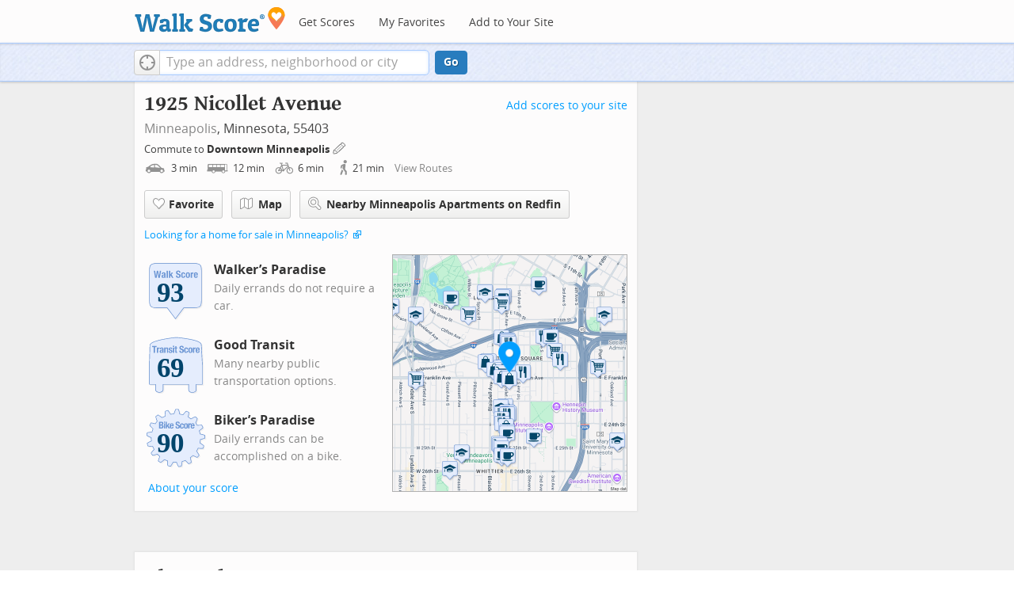

--- FILE ---
content_type: image/svg+xml
request_url: https://pp.walk.sc/badge/transit/score/69.svg
body_size: 5951
content:
<?xml version="1.0" encoding="iso-8859-1"?>
<!-- Generator: Adobe Illustrator 15.0.0, SVG Export Plug-In . SVG Version: 6.00 Build 0)  -->
<!DOCTYPE svg PUBLIC "-//W3C//DTD SVG 1.1//EN" "http://www.w3.org/Graphics/SVG/1.1/DTD/svg11.dtd">
<svg version="1.1" xmlns="http://www.w3.org/2000/svg" xmlns:xlink="http://www.w3.org/1999/xlink" x="0px" y="0px" width="126px"
	 height="126px" viewBox="0 0 126 126" style="enable-background:new 0 0 126 126;" xml:space="preserve">
<g id="ts-badge">
  <path style="opacity:0.1;fill:#848383;enable-background:new    ;" d="M91.573,119.102c-1.536-0.929-2.353-2.338-2.354-4.521
          c0-0.072,0-7.749,0-9.377c-1.88,0-44.995,0-46.875,0c0,1.636,0,9.416,0,9.416c0,1.736-0.897,3.242-2.523,4.24
          c-1.342,0.822-3.125,1.277-5.023,1.277s-3.681-0.455-5.023-1.277c-1.626-0.998-2.522-2.504-2.522-4.24c0,0,0-7.78,0-9.416
          c-1.669,0-10.565,0-10.565,0c-0.552,0-1-0.448-1-1V68.301c0-0.01,0-0.02,0.001-0.029l1.055-37.167
          c0.001-0.056,0.008-0.111,0.019-0.168c0.412-2.06,2.455-3.91,6.241-5.658c5.322-2.452,14.021-4.688,25.858-6.641
          c8.784-1.451,16.119-2.195,16.191-2.203c0.032-0.004,0.064-0.006,0.094-0.006l3.141-0.018c0.035,0,0.068,0.002,0.104,0.006
          c1.215,0.117,29.889,2.931,39.611,7.906c3.418,1.75,5.844,3.262,5.9,6.783c0.004,0.051,1.971,37.143,1.971,37.143
          c0,0.018,0.002,0.035,0.002,0.053v35.902c0,0.552-0.448,1-1.001,1c0,0-8.888,0-10.558,0c0,1.636,0,9.416,0,9.416
          c0,3.712-4.01,5.654-7.971,5.654C94.521,120.273,92.828,119.857,91.573,119.102"/>
  <path style="fill:#628DCE;" d="M89.573,117.102c-1.536-0.929-2.353-2.338-2.354-4.521c0-0.072,0-7.749,0-9.377
          c-1.88,0-44.995,0-46.875,0c0,1.636,0,9.416,0,9.416c0,1.736-0.897,3.242-2.523,4.24c-1.342,0.822-3.125,1.277-5.023,1.277
          s-3.681-0.455-5.023-1.277c-1.626-0.998-2.522-2.504-2.522-4.24c0,0,0-7.78,0-9.416c-1.669,0-10.565,0-10.565,0
          c-0.552,0-1-0.448-1-1V66.301c0-0.01,0-0.02,0.001-0.029l1.055-37.167c0.001-0.056,0.008-0.111,0.019-0.168
          c0.412-2.06,2.455-3.91,6.241-5.658c5.322-2.452,14.021-4.688,25.858-6.641c8.784-1.451,16.118-2.195,16.191-2.203
          c0.032-0.004,0.064-0.006,0.094-0.006l3.14-0.018c0.035,0,0.068,0.002,0.104,0.006c1.215,0.117,29.889,2.931,39.611,7.906
          c3.418,1.75,5.844,3.262,5.9,6.783c0.004,0.051,1.971,37.143,1.971,37.143c0,0.018,0.002,0.035,0.002,0.053v35.902
          c0,0.552-0.448,1-1.001,1c0,0-8.888,0-10.558,0c0,1.636,0,9.416,0,9.416c0,3.712-4.01,5.654-7.971,5.654
          C92.521,118.273,90.828,117.857,89.573,117.102"/>
  <path style="fill:#E5EDFD;" d="M66.292,15.411l-3.141,0.018c0,0-29.099,2.933-41.73,8.757c-3.179,1.467-5.313,3.115-5.681,4.947
          l-1.055,37.168v35.902H26.25v10.416c0,6.021,13.091,6.021,13.091,0v-10.416h48.875v10.416c0.003,6.706,13.099,6.021,13.099,0
          v-10.416h11.557V66.301l-1.973-37.168c-0.041-2.911-2-4.203-5.355-5.92C95.879,18.266,66.292,15.411,66.292,15.411L66.292,15.411z"
          />
  <path style="fill:#FFFFFF;" d="M25.459,33.465v10.891h-2.631V33.465h-2.85V31.31h8.331v2.155H25.459L25.459,33.465z M33.599,36.689
          c-0.128-0.005-0.258-0.008-0.393-0.008c-0.22,0-0.438,0.03-0.659,0.091c-0.218,0.061-0.419,0.161-0.603,0.301
          c-0.182,0.141-0.329,0.322-0.438,0.549c-0.11,0.225-0.165,0.503-0.165,0.831v5.902H28.82v-9.83h2.411v1.315h0.037
          c0.257-0.475,0.566-0.855,0.932-1.142c0.367-0.287,0.81-0.431,1.334-0.431c0.073,0,0.148,0.004,0.228,0.01
          c0.08,0.006,0.155,0.016,0.228,0.027v2.412C33.857,36.706,33.727,36.696,33.599,36.689L33.599,36.689z M39.254,44.355
          c-0.086-0.159-0.15-0.327-0.193-0.503c-0.042-0.177-0.082-0.351-0.118-0.521h-0.037c-0.292,0.512-0.63,0.844-1.014,0.996
          c-0.383,0.152-0.88,0.229-1.49,0.229c-0.437,0-0.81-0.076-1.113-0.229c-0.305-0.152-0.549-0.363-0.732-0.631
          c-0.182-0.268-0.316-0.568-0.402-0.904c-0.085-0.334-0.128-0.666-0.128-0.994c0-0.465,0.05-0.863,0.147-1.198
          c0.097-0.335,0.246-0.62,0.446-0.858c0.201-0.236,0.458-0.435,0.769-0.594c0.31-0.158,0.684-0.299,1.123-0.42l1.425-0.385
          c0.378-0.097,0.64-0.23,0.786-0.401s0.219-0.419,0.219-0.749c0-0.377-0.088-0.672-0.265-0.886c-0.177-0.214-0.479-0.32-0.904-0.32
          c-0.391,0-0.683,0.116-0.877,0.348c-0.195,0.231-0.292,0.542-0.292,0.931v0.275h-2.266v-0.238c0-0.572,0.091-1.051,0.274-1.434
          c0.182-0.385,0.429-0.695,0.74-0.932c0.31-0.237,0.676-0.408,1.096-0.512c0.421-0.104,0.868-0.156,1.343-0.156
          c0.756,0,1.365,0.074,1.828,0.221c0.462,0.145,0.821,0.352,1.078,0.62c0.255,0.268,0.429,0.589,0.52,0.96
          c0.092,0.371,0.137,0.776,0.137,1.215v5.17c0,0.463,0.022,0.823,0.064,1.078c0.043,0.256,0.126,0.529,0.247,0.823L39.254,44.355
          L39.254,44.355z M38.943,39.44c-0.171,0.134-0.354,0.24-0.549,0.318c-0.194,0.08-0.372,0.138-0.529,0.174
          c-0.512,0.11-0.877,0.293-1.096,0.549c-0.22,0.256-0.33,0.604-0.33,1.041c0,0.379,0.074,0.701,0.22,0.969
          c0.147,0.268,0.389,0.402,0.73,0.402c0.17,0,0.348-0.027,0.529-0.084c0.184-0.054,0.351-0.142,0.502-0.264
          c0.153-0.121,0.277-0.279,0.375-0.476c0.098-0.194,0.147-0.426,0.147-0.694L38.943,39.44L38.943,39.44z M47.53,44.355v-6.779
          c0-0.512-0.086-0.867-0.257-1.068c-0.17-0.201-0.445-0.302-0.821-0.302c-0.89,0-1.334,0.543-1.334,1.625v6.524h-2.521v-9.83h2.413
          v1.151h0.037c0.266-0.488,0.614-0.844,1.041-1.07c0.426-0.225,0.912-0.338,1.461-0.338c0.804,0,1.422,0.221,1.854,0.658
          c0.432,0.439,0.649,1.152,0.649,2.138v7.291H47.53L47.53,44.355z M55.304,36.344c-0.166-0.237-0.454-0.357-0.869-0.357
          c-0.315,0-0.593,0.089-0.831,0.265c-0.238,0.178-0.355,0.441-0.355,0.796c0,0.244,0.075,0.462,0.228,0.657
          c0.151,0.195,0.441,0.36,0.867,0.494l1.517,0.51c0.791,0.269,1.353,0.619,1.681,1.051c0.329,0.433,0.493,1.021,0.493,1.764
          c0,0.523-0.091,0.979-0.273,1.361c-0.183,0.384-0.437,0.703-0.759,0.959c-0.322,0.256-0.707,0.439-1.151,0.549
          c-0.445,0.109-0.935,0.164-1.471,0.164c-0.706,0-1.294-0.066-1.764-0.2c-0.469-0.134-0.84-0.335-1.113-0.603
          c-0.274-0.269-0.467-0.596-0.576-0.979c-0.11-0.384-0.165-0.812-0.165-1.288v-0.348h2.265v0.329c0,0.427,0.113,0.771,0.338,1.033
          c0.225,0.262,0.552,0.393,0.978,0.393c0.389,0,0.7-0.098,0.932-0.293c0.231-0.193,0.348-0.487,0.348-0.877
          c0-0.316-0.091-0.558-0.274-0.723c-0.182-0.164-0.396-0.295-0.64-0.392l-1.771-0.64c-0.694-0.244-1.218-0.587-1.571-1.031
          c-0.354-0.445-0.531-1.015-0.531-1.71c0-0.401,0.067-0.781,0.201-1.142c0.134-0.359,0.348-0.673,0.639-0.941
          c0.293-0.268,0.668-0.479,1.125-0.639c0.456-0.158,1.008-0.238,1.654-0.238c1.145,0,1.992,0.244,2.539,0.732
          c0.548,0.486,0.823,1.176,0.823,2.063v0.401H55.55C55.55,36.956,55.469,36.581,55.304,36.344L55.304,36.344z M58.838,44.355v-9.83
          h2.521v9.83H58.838L58.838,44.355z M58.838,31.164h2.521v2.155h-2.521V31.164L58.838,31.164z M65.828,42.391
          c0.115,0.164,0.355,0.247,0.721,0.247c0.098,0,0.195-0.003,0.292-0.01c0.099-0.006,0.188-0.016,0.274-0.027v1.755
          c-0.28,0-0.551,0.008-0.813,0.026c-0.262,0.018-0.538,0.027-0.831,0.027c-0.486,0-0.887-0.033-1.195-0.1
          c-0.312-0.067-0.549-0.201-0.713-0.402c-0.164-0.201-0.276-0.466-0.337-0.794c-0.061-0.331-0.092-0.743-0.092-1.244v-5.626h-1.278
          v-1.718h1.278v-2.814h2.521v2.814h1.461v1.718h-1.461v5.316C65.654,41.948,65.711,42.227,65.828,42.391L65.828,42.391z
           M75.007,36.28l2.028,0.877c0.499,0.219,0.906,0.446,1.225,0.684c0.315,0.238,0.569,0.494,0.758,0.768
          c0.189,0.273,0.32,0.575,0.395,0.905c0.07,0.329,0.107,0.694,0.107,1.096c0,1.376-0.397,2.378-1.195,3.006
          c-0.797,0.627-1.909,0.94-3.334,0.94c-1.486,0-2.549-0.323-3.188-0.969c-0.64-0.645-0.96-1.571-0.96-2.776v-0.53h2.633v0.383
          c0,0.305,0.022,0.582,0.072,0.833c0.049,0.249,0.141,0.459,0.273,0.63c0.135,0.17,0.312,0.305,0.539,0.402
          c0.226,0.097,0.509,0.146,0.849,0.146c0.403,0,0.767-0.131,1.088-0.395c0.322-0.262,0.483-0.666,0.483-1.215
          c0-0.292-0.038-0.544-0.118-0.758c-0.078-0.213-0.209-0.404-0.394-0.575c-0.184-0.171-0.424-0.325-0.722-0.466
          c-0.299-0.141-0.667-0.283-1.104-0.43c-0.584-0.193-1.09-0.408-1.518-0.639c-0.426-0.231-0.783-0.502-1.068-0.813
          c-0.285-0.312-0.496-0.67-0.629-1.078c-0.135-0.408-0.201-0.88-0.201-1.416c0-1.292,0.357-2.253,1.078-2.886
          c0.717-0.634,1.705-0.951,2.959-0.951c0.584,0,1.123,0.064,1.617,0.191c0.492,0.128,0.918,0.335,1.278,0.622
          c0.358,0.286,0.64,0.651,0.841,1.096c0.2,0.444,0.301,0.978,0.301,1.6v0.364h-2.52c0-0.621-0.109-1.098-0.329-1.435
          c-0.22-0.335-0.585-0.503-1.097-0.503c-0.293,0-0.536,0.043-0.73,0.13c-0.193,0.085-0.351,0.198-0.466,0.338
          c-0.116,0.139-0.196,0.302-0.237,0.483c-0.043,0.184-0.063,0.371-0.063,0.566c0,0.401,0.085,0.74,0.256,1.014
          C74.082,35.795,74.447,36.048,75.007,36.28L75.007,36.28z M84.9,37.358c-0.03-0.232-0.084-0.442-0.164-0.633
          c-0.079-0.188-0.191-0.339-0.338-0.455c-0.146-0.117-0.342-0.174-0.584-0.174c-0.305,0-0.556,0.07-0.75,0.21
          c-0.193,0.141-0.34,0.347-0.438,0.62c-0.098,0.275-0.164,0.623-0.201,1.042c-0.035,0.421-0.054,0.917-0.054,1.489
          c0,0.609,0.019,1.131,0.054,1.562c0.037,0.433,0.104,0.788,0.201,1.068c0.098,0.281,0.234,0.485,0.411,0.613
          c0.176,0.127,0.405,0.191,0.685,0.191c0.428,0,0.736-0.184,0.934-0.549c0.193-0.365,0.292-0.949,0.292-1.754h2.411
          c0,1.291-0.289,2.275-0.867,2.951c-0.579,0.676-1.538,1.014-2.877,1.014c-0.635,0-1.186-0.076-1.654-0.229
          c-0.468-0.153-0.859-0.426-1.169-0.822c-0.312-0.395-0.545-0.926-0.704-1.59c-0.158-0.663-0.236-1.489-0.236-2.475
          c0-1.012,0.098-1.848,0.293-2.514c0.193-0.663,0.469-1.192,0.82-1.588c0.354-0.396,0.773-0.673,1.262-0.832
          c0.485-0.158,1.023-0.238,1.606-0.238c1.169,0,2.05,0.342,2.642,1.023c0.59,0.684,0.885,1.607,0.885,2.777h-2.41
          C84.947,37.827,84.932,37.589,84.9,37.358L84.9,37.358z M95.342,41.668c-0.134,0.646-0.354,1.185-0.656,1.617
          c-0.306,0.434-0.705,0.753-1.197,0.96c-0.493,0.207-1.1,0.311-1.818,0.311c-0.756,0.012-1.382-0.082-1.881-0.283
          c-0.5-0.201-0.896-0.519-1.188-0.951c-0.293-0.432-0.5-0.974-0.621-1.625c-0.123-0.651-0.184-1.404-0.184-2.256
          c0-0.84,0.066-1.584,0.201-2.229c0.134-0.645,0.354-1.185,0.658-1.616c0.305-0.433,0.703-0.762,1.195-0.988
          c0.494-0.225,1.1-0.338,1.817-0.338c0.756-0.011,1.383,0.09,1.882,0.302c0.499,0.214,0.896,0.539,1.188,0.978
          c0.293,0.439,0.5,0.98,0.621,1.627c0.123,0.646,0.184,1.4,0.184,2.266C95.543,40.28,95.477,41.024,95.342,41.668L95.342,41.668z
           M92.73,36.79c-0.195-0.535-0.549-0.804-1.062-0.804c-0.304,0-0.548,0.086-0.729,0.257c-0.184,0.17-0.32,0.408-0.412,0.713
          c-0.09,0.305-0.148,0.67-0.174,1.096c-0.022,0.426-0.035,0.89-0.035,1.389s0.013,0.961,0.035,1.387
          c0.024,0.428,0.084,0.793,0.174,1.098c0.092,0.305,0.229,0.543,0.412,0.713c0.183,0.171,0.427,0.256,0.729,0.256
          c0.513,0,0.865-0.269,1.062-0.805c0.194-0.535,0.291-1.419,0.291-2.648C93.021,38.21,92.925,37.327,92.73,36.79L92.73,36.79z
           M101.125,36.689c-0.127-0.005-0.258-0.008-0.393-0.008c-0.221,0-0.438,0.03-0.658,0.091c-0.219,0.061-0.42,0.161-0.604,0.301
          c-0.182,0.141-0.328,0.322-0.438,0.549c-0.108,0.225-0.164,0.503-0.164,0.831v5.902h-2.521v-9.83h2.411v1.315h0.037
          c0.257-0.475,0.565-0.855,0.933-1.142c0.365-0.287,0.81-0.431,1.334-0.431c0.072,0,0.147,0.004,0.228,0.01
          c0.08,0.006,0.157,0.016,0.229,0.027v2.412C101.383,36.706,101.252,36.696,101.125,36.689L101.125,36.689z M104.039,39.823v0.786
          c0,0.292,0.021,0.575,0.062,0.851c0.043,0.273,0.113,0.516,0.211,0.729c0.098,0.214,0.226,0.385,0.385,0.513
          c0.158,0.127,0.353,0.191,0.584,0.191c0.428,0,0.736-0.152,0.933-0.457c0.194-0.305,0.329-0.769,0.402-1.389h2.264
          c-0.048,1.145-0.353,2.016-0.912,2.612c-0.561,0.598-1.442,0.896-2.649,0.896c-0.912,0-1.625-0.152-2.137-0.457
          c-0.513-0.305-0.891-0.707-1.133-1.205c-0.244-0.5-0.395-1.06-0.447-1.682c-0.057-0.621-0.084-1.242-0.084-1.863
          c0-0.658,0.047-1.291,0.137-1.9c0.094-0.609,0.275-1.15,0.55-1.626c0.274-0.476,0.667-0.853,1.179-1.132
          c0.512-0.281,1.192-0.422,2.047-0.422c0.729,0,1.329,0.12,1.801,0.357c0.469,0.238,0.836,0.572,1.104,1.005
          c0.27,0.433,0.45,0.956,0.547,1.571c0.1,0.615,0.146,1.301,0.146,2.055v0.566L104.039,39.823L104.039,39.823z M106.542,37.329
          c-0.037-0.285-0.101-0.529-0.19-0.73c-0.094-0.201-0.222-0.353-0.386-0.456s-0.375-0.156-0.63-0.156
          c-0.257,0-0.466,0.06-0.63,0.174c-0.166,0.116-0.297,0.269-0.394,0.458c-0.099,0.188-0.168,0.398-0.211,0.629
          c-0.041,0.232-0.063,0.463-0.063,0.694v0.384h2.577C106.604,37.948,106.579,37.616,106.542,37.329L106.542,37.329z"/>
  <g>
          <path style="fill:#6C96D5;" d="M24.834,32.84v10.89h-2.631V32.84h-2.85v-2.155h8.331v2.155H24.834L24.834,32.84z M32.974,36.064
                  c-0.128-0.005-0.258-0.008-0.393-0.008c-0.22,0-0.438,0.03-0.659,0.091c-0.218,0.061-0.419,0.161-0.603,0.301
                  c-0.182,0.141-0.329,0.322-0.438,0.549c-0.11,0.225-0.165,0.503-0.165,0.831v5.902h-2.521V33.9h2.411v1.315h0.037
                  c0.257-0.475,0.566-0.855,0.932-1.142c0.367-0.287,0.81-0.431,1.334-0.431c0.073,0,0.148,0.004,0.228,0.01
                  c0.08,0.006,0.155,0.016,0.228,0.027v2.412C33.232,36.081,33.102,36.071,32.974,36.064L32.974,36.064z M38.629,43.73
                  c-0.086-0.159-0.15-0.327-0.193-0.503c-0.042-0.177-0.082-0.351-0.118-0.521h-0.037c-0.292,0.512-0.63,0.844-1.014,0.996
                  c-0.383,0.152-0.88,0.229-1.49,0.229c-0.437,0-0.81-0.076-1.113-0.229c-0.305-0.152-0.549-0.363-0.732-0.631
                  c-0.182-0.268-0.316-0.568-0.402-0.904c-0.085-0.334-0.128-0.666-0.128-0.994c0-0.465,0.05-0.863,0.147-1.198
                  c0.097-0.335,0.246-0.62,0.446-0.858c0.201-0.236,0.458-0.435,0.769-0.594c0.31-0.158,0.684-0.299,1.123-0.42l1.425-0.385
                  c0.378-0.097,0.64-0.23,0.786-0.401s0.219-0.419,0.219-0.749c0-0.377-0.088-0.672-0.265-0.886c-0.177-0.214-0.479-0.32-0.904-0.32
                  c-0.391,0-0.683,0.116-0.877,0.348c-0.195,0.231-0.292,0.542-0.292,0.931v0.275h-2.266v-0.238c0-0.572,0.091-1.051,0.274-1.434
                  c0.182-0.385,0.429-0.695,0.74-0.932c0.31-0.237,0.676-0.408,1.096-0.512c0.421-0.104,0.868-0.156,1.343-0.156
                  c0.756,0,1.365,0.074,1.828,0.221c0.462,0.145,0.821,0.352,1.078,0.62c0.255,0.268,0.429,0.589,0.52,0.96
                  c0.092,0.371,0.137,0.776,0.137,1.215v5.17c0,0.463,0.022,0.823,0.064,1.078c0.043,0.256,0.126,0.529,0.247,0.823L38.629,43.73
                  L38.629,43.73z M38.318,38.815c-0.171,0.134-0.354,0.24-0.549,0.318c-0.194,0.08-0.372,0.138-0.529,0.174
                  c-0.512,0.11-0.877,0.293-1.096,0.549c-0.22,0.256-0.33,0.604-0.33,1.041c0,0.379,0.074,0.701,0.22,0.969
                  c0.147,0.268,0.389,0.402,0.73,0.402c0.17,0,0.348-0.027,0.529-0.084c0.184-0.054,0.351-0.142,0.502-0.264
                  c0.153-0.121,0.277-0.279,0.375-0.476c0.098-0.194,0.147-0.426,0.147-0.694L38.318,38.815L38.318,38.815z M46.905,43.73v-6.779
                  c0-0.512-0.086-0.867-0.257-1.068c-0.17-0.201-0.445-0.302-0.821-0.302c-0.89,0-1.334,0.543-1.334,1.625v6.524h-2.521V33.9h2.413
                  v1.151h0.037c0.266-0.488,0.614-0.844,1.041-1.07c0.426-0.225,0.912-0.338,1.461-0.338c0.804,0,1.422,0.221,1.854,0.658
                  c0.432,0.439,0.649,1.152,0.649,2.138v7.291H46.905L46.905,43.73z M54.679,35.719c-0.166-0.237-0.454-0.357-0.869-0.357
                  c-0.315,0-0.593,0.089-0.831,0.265c-0.238,0.178-0.355,0.441-0.355,0.796c0,0.244,0.075,0.462,0.228,0.657
                  c0.151,0.195,0.441,0.36,0.867,0.494l1.517,0.51c0.791,0.269,1.353,0.619,1.681,1.051c0.329,0.433,0.493,1.021,0.493,1.764
                  c0,0.523-0.091,0.979-0.273,1.361c-0.183,0.384-0.437,0.703-0.759,0.959c-0.322,0.256-0.707,0.439-1.151,0.549
                  c-0.445,0.109-0.935,0.164-1.471,0.164c-0.706,0-1.294-0.066-1.764-0.2c-0.469-0.134-0.84-0.335-1.113-0.603
                  c-0.274-0.269-0.467-0.596-0.576-0.979c-0.11-0.384-0.165-0.812-0.165-1.288v-0.348h2.265v0.329c0,0.427,0.113,0.771,0.338,1.033
                  c0.225,0.262,0.552,0.393,0.978,0.393c0.389,0,0.7-0.098,0.932-0.293c0.231-0.193,0.348-0.487,0.348-0.877
                  c0-0.316-0.091-0.558-0.274-0.723c-0.182-0.164-0.396-0.295-0.64-0.392l-1.771-0.64c-0.694-0.244-1.218-0.587-1.571-1.031
                  c-0.354-0.445-0.531-1.015-0.531-1.71c0-0.401,0.067-0.781,0.201-1.142c0.134-0.359,0.348-0.673,0.639-0.941
                  c0.293-0.268,0.668-0.479,1.125-0.639c0.456-0.158,1.008-0.238,1.654-0.238c1.145,0,1.992,0.244,2.539,0.732
                  c0.548,0.486,0.823,1.176,0.823,2.063v0.401h-2.266C54.925,36.331,54.844,35.956,54.679,35.719L54.679,35.719z M58.213,43.73V33.9
                  h2.521v9.83H58.213L58.213,43.73z M58.213,30.539h2.521v2.155h-2.521V30.539L58.213,30.539z M65.203,41.766
                  c0.115,0.164,0.355,0.247,0.721,0.247c0.098,0,0.195-0.003,0.292-0.01c0.099-0.006,0.188-0.016,0.274-0.027v1.755
                  c-0.28,0-0.551,0.008-0.813,0.026c-0.262,0.018-0.538,0.027-0.831,0.027c-0.486,0-0.887-0.033-1.195-0.1
                  c-0.312-0.067-0.548-0.201-0.712-0.402c-0.164-0.201-0.277-0.466-0.338-0.794c-0.061-0.331-0.091-0.743-0.091-1.244v-5.626H61.23
                  V33.9h1.279v-2.814h2.521V33.9h1.462v1.718h-1.462v5.316C65.029,41.323,65.086,41.602,65.203,41.766L65.203,41.766z
                   M74.382,35.655l2.028,0.877c0.499,0.219,0.906,0.446,1.225,0.684c0.315,0.238,0.569,0.494,0.758,0.768
                  c0.189,0.273,0.32,0.575,0.395,0.905c0.07,0.329,0.107,0.694,0.107,1.096c0,1.376-0.397,2.378-1.195,3.006
                  c-0.797,0.627-1.909,0.94-3.334,0.94c-1.486,0-2.549-0.323-3.188-0.969c-0.64-0.645-0.96-1.571-0.96-2.776v-0.53h2.633v0.383
                  c0,0.305,0.022,0.582,0.072,0.833c0.049,0.249,0.141,0.459,0.273,0.63c0.135,0.17,0.312,0.305,0.539,0.402
                  c0.226,0.097,0.509,0.146,0.849,0.146c0.403,0,0.767-0.131,1.088-0.395c0.322-0.262,0.483-0.666,0.483-1.215
                  c0-0.292-0.038-0.544-0.118-0.758c-0.078-0.213-0.209-0.404-0.394-0.575c-0.184-0.171-0.424-0.325-0.722-0.466
                  c-0.299-0.141-0.667-0.283-1.104-0.43c-0.584-0.193-1.09-0.408-1.518-0.639c-0.426-0.231-0.783-0.502-1.068-0.813
                  c-0.285-0.312-0.496-0.67-0.629-1.078c-0.135-0.408-0.201-0.88-0.201-1.416c0-1.292,0.357-2.253,1.078-2.886
                  c0.717-0.634,1.705-0.951,2.959-0.951c0.584,0,1.123,0.064,1.617,0.191c0.492,0.128,0.918,0.335,1.278,0.622
                  c0.358,0.286,0.64,0.651,0.841,1.096c0.2,0.444,0.301,0.978,0.301,1.6v0.364h-2.521c0-0.621-0.11-1.098-0.329-1.435
                  c-0.221-0.335-0.585-0.503-1.098-0.503c-0.291,0-0.535,0.043-0.729,0.13c-0.194,0.085-0.351,0.198-0.466,0.338
                  c-0.116,0.139-0.195,0.302-0.236,0.483c-0.044,0.184-0.064,0.371-0.064,0.566c0,0.401,0.085,0.74,0.256,1.014
                  C73.457,35.17,73.822,35.423,74.382,35.655L74.382,35.655z M84.275,36.733c-0.03-0.232-0.084-0.442-0.164-0.633
                  c-0.079-0.188-0.191-0.339-0.338-0.455c-0.146-0.117-0.342-0.174-0.584-0.174c-0.305,0-0.556,0.07-0.75,0.21
                  c-0.193,0.141-0.34,0.347-0.438,0.62c-0.098,0.275-0.164,0.623-0.201,1.042c-0.035,0.421-0.054,0.917-0.054,1.489
                  c0,0.609,0.019,1.131,0.054,1.562c0.037,0.433,0.104,0.788,0.201,1.068c0.098,0.281,0.234,0.485,0.411,0.613
                  c0.176,0.127,0.405,0.191,0.685,0.191c0.428,0,0.736-0.184,0.934-0.549c0.193-0.365,0.292-0.949,0.292-1.754h2.411
                  c0,1.291-0.289,2.275-0.867,2.951c-0.579,0.676-1.538,1.014-2.877,1.014c-0.635,0-1.186-0.076-1.654-0.229
                  c-0.468-0.153-0.859-0.426-1.169-0.822c-0.312-0.395-0.545-0.926-0.704-1.59c-0.158-0.663-0.236-1.489-0.236-2.475
                  c0-1.012,0.098-1.848,0.293-2.514c0.193-0.663,0.469-1.192,0.82-1.588c0.354-0.396,0.773-0.673,1.262-0.832
                  c0.485-0.158,1.023-0.238,1.606-0.238c1.169,0,2.05,0.342,2.642,1.023c0.59,0.684,0.885,1.607,0.885,2.777h-2.41
                  C84.322,37.202,84.307,36.964,84.275,36.733L84.275,36.733z M94.717,41.043c-0.134,0.646-0.354,1.185-0.656,1.617
                  c-0.306,0.434-0.705,0.753-1.197,0.96c-0.493,0.207-1.1,0.311-1.818,0.311c-0.756,0.012-1.382-0.082-1.881-0.283
                  c-0.5-0.201-0.896-0.519-1.188-0.951c-0.293-0.432-0.5-0.974-0.621-1.625c-0.123-0.651-0.184-1.404-0.184-2.256
                  c0-0.84,0.066-1.584,0.201-2.229c0.134-0.645,0.354-1.185,0.658-1.616c0.305-0.433,0.703-0.762,1.195-0.988
                  c0.494-0.225,1.1-0.338,1.817-0.338c0.756-0.011,1.383,0.09,1.882,0.302c0.499,0.214,0.896,0.539,1.188,0.978
                  c0.293,0.439,0.5,0.98,0.621,1.627c0.123,0.646,0.184,1.4,0.184,2.266C94.918,39.655,94.852,40.399,94.717,41.043L94.717,41.043z
                   M92.105,36.165c-0.195-0.535-0.549-0.804-1.062-0.804c-0.304,0-0.548,0.086-0.729,0.257c-0.184,0.17-0.32,0.408-0.412,0.713
                  c-0.09,0.305-0.148,0.67-0.174,1.096c-0.022,0.426-0.035,0.89-0.035,1.389s0.013,0.961,0.035,1.387
                  c0.024,0.428,0.084,0.793,0.174,1.098c0.092,0.305,0.229,0.543,0.412,0.713c0.183,0.171,0.427,0.256,0.729,0.256
                  c0.513,0,0.865-0.269,1.062-0.805c0.194-0.535,0.291-1.419,0.291-2.648C92.396,37.585,92.3,36.702,92.105,36.165L92.105,36.165z
                   M100.5,36.064c-0.127-0.005-0.258-0.008-0.393-0.008c-0.221,0-0.438,0.03-0.658,0.091c-0.219,0.061-0.42,0.161-0.604,0.301
                  c-0.182,0.141-0.328,0.322-0.438,0.549c-0.108,0.225-0.164,0.503-0.164,0.831v5.902h-2.521V33.9h2.411v1.315h0.037
                  c0.257-0.475,0.565-0.855,0.933-1.142c0.365-0.287,0.81-0.431,1.334-0.431c0.072,0,0.147,0.004,0.228,0.01
                  c0.08,0.006,0.157,0.016,0.229,0.027v2.412C100.758,36.081,100.627,36.071,100.5,36.064L100.5,36.064z M103.414,39.198v0.786
                  c0,0.292,0.021,0.575,0.062,0.851c0.043,0.273,0.113,0.516,0.211,0.729c0.098,0.214,0.226,0.385,0.385,0.513
                  c0.158,0.127,0.353,0.191,0.584,0.191c0.428,0,0.736-0.152,0.933-0.457c0.194-0.305,0.329-0.769,0.402-1.389h2.264
                  c-0.048,1.145-0.353,2.016-0.912,2.612c-0.561,0.598-1.442,0.896-2.649,0.896c-0.912,0-1.625-0.152-2.137-0.457
                  c-0.513-0.305-0.891-0.707-1.133-1.205c-0.244-0.5-0.395-1.06-0.447-1.682c-0.057-0.621-0.084-1.242-0.084-1.863
                  c0-0.658,0.047-1.291,0.137-1.9c0.094-0.609,0.275-1.15,0.55-1.626c0.274-0.476,0.667-0.853,1.179-1.132
                  c0.512-0.281,1.192-0.422,2.047-0.422c0.729,0,1.329,0.12,1.801,0.357c0.469,0.238,0.836,0.572,1.104,1.005
                  c0.27,0.433,0.45,0.956,0.547,1.571c0.1,0.615,0.146,1.301,0.146,2.055v0.566L103.414,39.198L103.414,39.198z M105.917,36.704
                  c-0.037-0.285-0.101-0.529-0.19-0.73c-0.094-0.201-0.222-0.353-0.386-0.456s-0.375-0.156-0.63-0.156
                  c-0.257,0-0.466,0.06-0.63,0.174c-0.166,0.116-0.297,0.269-0.394,0.458c-0.099,0.188-0.168,0.398-0.211,0.629
                  c-0.041,0.232-0.063,0.463-0.063,0.694V37.7h2.577C105.979,37.323,105.954,36.991,105.917,36.704L105.917,36.704z"/>
  </g>
</g>
<g id="ts-text"><text transform="matrix(1 0 0 1 28 89)" style=" fill : #02456C; font-family : 'Verdana'; font-weight : bold; font-size : 52px; letter-spacing : -1; ">69</text>
</g>
</svg>